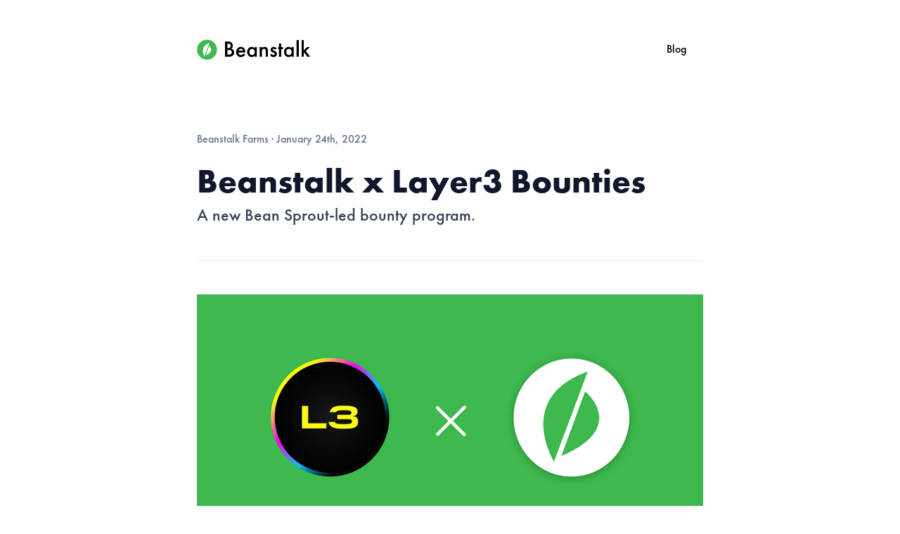

--- FILE ---
content_type: text/html; charset=utf-8
request_url: https://bean.money/blog/beanstalk-x-layer3-bounties
body_size: 3172
content:
<!DOCTYPE html><html><head><meta name="viewport" content="width=device-width"/><meta charSet="utf-8"/><title>Beanstalk x Layer3 Bounties | Beanstalk</title><meta name="robots" content="index,follow"/><meta name="description" content="Announcing a series of Layer3 Bounties as part of its ongoing marketing and community outreach efforts to continue growing Beanstalk’s user base."/><meta name="twitter:card" content="summary_large_image"/><meta name="twitter:site" content="@beanstalkfarms"/><meta name="twitter:creator" content="@beanstalkfarms"/><meta property="og:title" content="Beanstalk x Layer3 Bounties | Beanstalk"/><meta property="og:description" content="Announcing a series of Layer3 Bounties as part of its ongoing marketing and community outreach efforts to continue growing Beanstalk’s user base."/><meta property="og:url" content="https://bean.money/blog/beanstalk-x-layer3-bounties"/><meta property="og:type" content="article"/><meta property="og:image" content="https://bean.money/assets/uploads/layer3.png"/><meta property="og:image:type" content="image/jpeg"/><meta property="og:image:width" content="1200"/><meta property="og:image:height" content="628"/><meta property="og:site_name" content="Beanstalk"/><script>(function(w,d,s,l,i){w[l]=w[l]||[];w[l].push({'gtm.start':
        new Date().getTime(),event:'gtm.js'});var f=d.getElementsByTagName(s)[0],
        j=d.createElement(s),dl=l!='dataLayer'?'&l='+l:'';j.async=true;j.src=
        'https://www.googletagmanager.com/gtm.js?id='+i+dl;f.parentNode.insertBefore(j,f);
        })(window,document,'script','dataLayer','GTM-KGLM87W');</script><meta name="next-head-count" content="18"/><link rel="preload" href="/_next/static/css/a500431e6fee7e86.css" as="style"/><link rel="stylesheet" href="/_next/static/css/a500431e6fee7e86.css" data-n-g=""/><link rel="preload" href="/_next/static/css/af8ebfa3df151a54.css" as="style"/><link rel="stylesheet" href="/_next/static/css/af8ebfa3df151a54.css" data-n-p=""/><noscript data-n-css=""></noscript><script defer="" nomodule="" src="/_next/static/chunks/polyfills-5cd94c89d3acac5f.js"></script><script src="https://platform.twitter.com/widgets.js" defer="" data-nscript="beforeInteractive"></script><script src="/_next/static/chunks/webpack-9b312e20a4e32339.js" defer=""></script><script src="/_next/static/chunks/framework-91d7f78b5b4003c8.js" defer=""></script><script src="/_next/static/chunks/main-7f8acbe569c9ddeb.js" defer=""></script><script src="/_next/static/chunks/pages/_app-f5db14abff66116b.js" defer=""></script><script src="/_next/static/chunks/918-409673f92f5be0d5.js" defer=""></script><script src="/_next/static/chunks/pages/blog/%5Bid%5D-53a7c8dca9560118.js" defer=""></script><script src="/_next/static/KmAtODt0P72h6kkxa-I_D/_buildManifest.js" defer=""></script><script src="/_next/static/KmAtODt0P72h6kkxa-I_D/_ssgManifest.js" defer=""></script><script src="/_next/static/KmAtODt0P72h6kkxa-I_D/_middlewareManifest.js" defer=""></script></head><body><div id="__next" data-reactroot=""><div class="flex flex-row"><div class="Wrapper_TextContainer__DkDpI"><div class="max-w-[720px] w-full space-y-12 lg:pb-12"><div class="flex flex-row items-center"><div class="flex-1"><a href="/"><img src="/logo.svg" class="h-10"/></a></div><a class="inline-block px-4 py-2 text-md mx-2" href="/blog">Blog</a></div><div class="space-y-12"><div class="space-y-6 border-b border-gray-[#E5E7ED] py-12"><p class="text-md text-slate-500">Beanstalk Farms<!-- --> · <!-- -->January 24th, 2022</p><div class="space-y-2"><h1 class="md:text-5xl text-3xl font-bold text-slate-900">Beanstalk x Layer3 Bounties</h1><h2 class="text-2xl text-slate-700 font-light">A new Bean Sprout-led bounty program.</h2></div></div><div class="text-[18px] prose"><p><img src="https://cdn-images-1.medium.com/max/800/0*Bv9_zJeMTfj9R_gm" alt=""></p>
<p>Today, Bean Sprout — a recently launched Beanstalk accelerator program — announced a series of Layer3 Bounties as part of its ongoing marketing and community outreach efforts to continue growing Beanstalk’s user base.</p>
<p>Layer3 partners with web3 communities (DAOs) to curate lists of tasks that increase community engagement and promote virality. Anyone with an Ethereum-compatible wallet who completes and wins these tasks is rewarded with cryptocurrency.</p>
<p>This round of Beanstalk Bounties lasts for four weeks, half of which are live from 1/24 - 2/7 and the other half will be live from 2/7 - 2/21. In total, Bean Sprout is offering a total of 7,900 Beans across the 14 tasks, which 36+ winners can earn.</p>
<p>A selection of the 14 Bounties are listed below, with the full selection <a href="https://alpha.layer3.xyz/daos/beanstalk">available</a> on Layer3:</p>
<p><em>Beanstalk in Layman’s Terms</em></p>
<ul>
<li>Explain Beanstalk and its jargon (sowing, silo, weather, etc.) in common market terminology (equity, debt, bond, options, interest rate, etc.)</li>
<li>How winners are chosen: Top three submissions will be chosen by the Beanstalk community</li>
<li>Amount awarded: 250 Beans per winner</li>
</ul>
<p><em>Put “🌱 💵” in your Twitter name</em></p>
<ul>
<li>Simply add the Beanstalk community’s unofficial emojis (🌱 💵) to your Twitter name</li>
<li>How winners are chosen: Two winners will be chosen at random every week for 4 weeks</li>
<li>Amount awarded: 250 Beans per winner each week</li>
</ul>
<p><em>Beans in Paris</em></p>
<ul>
<li>Take a picture of your BeaNFT around town! Whether it’s at your favorite bean-named establishment, on vacation, or just around your neighborhood. Printed NFT or digital beans are permitted, but the picture must be your own</li>
<li>How winners are chosen: Top five submissions by number of likes/retweets</li>
<li>Amount awarded: 100 Beans per winner</li>
</ul>
<p><em>Bean Transaction Infographic</em></p>
<ul>
<li>Create an ELI5 story of a Bean farmer completing a transaction on the Farm. Explain visually how Sowing, Siloing, Seeds and Stalk, and/or purchasing Beans works</li>
<li>How winners are chosen: Top submission for each category (Field, Silo/LP, Buying Beans), as chosen by the Beanstalk community</li>
<li>Amount awarded: 300 Beans per winner</li>
</ul></div><hr/></div></div><footer class="my-12"><div class="flex flex-row flex-wrap justify-center space-x-8 text-gray-500"><a href="https://docs.bean.money/almanac" target="_blank" rel="noreferrer">Docs</a><a href="/blog" target="_blank" rel="noreferrer">Blog</a><a href="https://twitter.com/beanstalkmoney" target="_blank" rel="noreferrer">Twitter</a><a href="https://immunefi.com/bounty/beanstalk" target="_blank" rel="noreferrer">Bug Bounty</a><a href="https://github.com/beanstalkfarms" target="_blank" rel="noreferrer" class="md:inline-block hidden">GitHub</a><a href="https://docs.bean.money/almanac/disclosures" target="_blank" rel="noreferrer" class="md:inline-block hidden">Disclosures</a><a href="https://basin.exchange" target="_blank" rel="noreferrer" class="md:inline-block hidden">Basin</a><a href="https://evmpipeline.org" target="_blank" rel="noreferrer" class="md:inline-block hidden">Pipeline</a></div></footer></div></div></div><script id="__NEXT_DATA__" type="application/json">{"props":{"pageProps":{"id":"beanstalk-x-layer3-bounties","title":"Beanstalk x Layer3 Bounties","subtitle":"A new Bean Sprout-led bounty program.","author":"Beanstalk Farms","date":"January 24th, 2022","image":"/assets/uploads/layer3.png","description":"Announcing a series of Layer3 Bounties as part of its ongoing marketing and community outreach efforts to continue growing Beanstalk’s user base.","layout":"default","subscribe":true,"content":"\u003cp\u003e\u003cimg src=\"https://cdn-images-1.medium.com/max/800/0*Bv9_zJeMTfj9R_gm\" alt=\"\"\u003e\u003c/p\u003e\n\u003cp\u003eToday, Bean Sprout — a recently launched Beanstalk accelerator program — announced a series of Layer3 Bounties as part of its ongoing marketing and community outreach efforts to continue growing Beanstalk’s user base.\u003c/p\u003e\n\u003cp\u003eLayer3 partners with web3 communities (DAOs) to curate lists of tasks that increase community engagement and promote virality. Anyone with an Ethereum-compatible wallet who completes and wins these tasks is rewarded with cryptocurrency.\u003c/p\u003e\n\u003cp\u003eThis round of Beanstalk Bounties lasts for four weeks, half of which are live from 1/24 - 2/7 and the other half will be live from 2/7 - 2/21. In total, Bean Sprout is offering a total of 7,900 Beans across the 14 tasks, which 36+ winners can earn.\u003c/p\u003e\n\u003cp\u003eA selection of the 14 Bounties are listed below, with the full selection \u003ca href=\"https://alpha.layer3.xyz/daos/beanstalk\"\u003eavailable\u003c/a\u003e on Layer3:\u003c/p\u003e\n\u003cp\u003e\u003cem\u003eBeanstalk in Layman’s Terms\u003c/em\u003e\u003c/p\u003e\n\u003cul\u003e\n\u003cli\u003eExplain Beanstalk and its jargon (sowing, silo, weather, etc.) in common market terminology (equity, debt, bond, options, interest rate, etc.)\u003c/li\u003e\n\u003cli\u003eHow winners are chosen: Top three submissions will be chosen by the Beanstalk community\u003c/li\u003e\n\u003cli\u003eAmount awarded: 250 Beans per winner\u003c/li\u003e\n\u003c/ul\u003e\n\u003cp\u003e\u003cem\u003ePut “🌱 💵” in your Twitter name\u003c/em\u003e\u003c/p\u003e\n\u003cul\u003e\n\u003cli\u003eSimply add the Beanstalk community’s unofficial emojis (🌱 💵) to your Twitter name\u003c/li\u003e\n\u003cli\u003eHow winners are chosen: Two winners will be chosen at random every week for 4 weeks\u003c/li\u003e\n\u003cli\u003eAmount awarded: 250 Beans per winner each week\u003c/li\u003e\n\u003c/ul\u003e\n\u003cp\u003e\u003cem\u003eBeans in Paris\u003c/em\u003e\u003c/p\u003e\n\u003cul\u003e\n\u003cli\u003eTake a picture of your BeaNFT around town! Whether it’s at your favorite bean-named establishment, on vacation, or just around your neighborhood. Printed NFT or digital beans are permitted, but the picture must be your own\u003c/li\u003e\n\u003cli\u003eHow winners are chosen: Top five submissions by number of likes/retweets\u003c/li\u003e\n\u003cli\u003eAmount awarded: 100 Beans per winner\u003c/li\u003e\n\u003c/ul\u003e\n\u003cp\u003e\u003cem\u003eBean Transaction Infographic\u003c/em\u003e\u003c/p\u003e\n\u003cul\u003e\n\u003cli\u003eCreate an ELI5 story of a Bean farmer completing a transaction on the Farm. Explain visually how Sowing, Siloing, Seeds and Stalk, and/or purchasing Beans works\u003c/li\u003e\n\u003cli\u003eHow winners are chosen: Top submission for each category (Field, Silo/LP, Buying Beans), as chosen by the Beanstalk community\u003c/li\u003e\n\u003cli\u003eAmount awarded: 300 Beans per winner\u003c/li\u003e\n\u003c/ul\u003e"},"__N_SSG":true},"page":"/blog/[id]","query":{"id":"beanstalk-x-layer3-bounties"},"buildId":"KmAtODt0P72h6kkxa-I_D","runtimeConfig":{},"isFallback":false,"gsp":true,"scriptLoader":[]}</script><noscript><iframe src="https://www.googletagmanager.com/ns.html?id=GTM-KGLM87W" height="0" width="0" style="display:none;visibility:hidden"></iframe></noscript><script defer src="https://static.cloudflareinsights.com/beacon.min.js/vcd15cbe7772f49c399c6a5babf22c1241717689176015" integrity="sha512-ZpsOmlRQV6y907TI0dKBHq9Md29nnaEIPlkf84rnaERnq6zvWvPUqr2ft8M1aS28oN72PdrCzSjY4U6VaAw1EQ==" data-cf-beacon='{"version":"2024.11.0","token":"adedbbb09b1b4ef09d418e44a0eaa9b8","r":1,"server_timing":{"name":{"cfCacheStatus":true,"cfEdge":true,"cfExtPri":true,"cfL4":true,"cfOrigin":true,"cfSpeedBrain":true},"location_startswith":null}}' crossorigin="anonymous"></script>
</body></html>

--- FILE ---
content_type: text/css; charset=utf-8
request_url: https://bean.money/_next/static/css/af8ebfa3df151a54.css
body_size: -203
content:
.Wrapper_TextContainer__DkDpI{display:flex;min-height:100vh;width:100%;flex-direction:column;align-items:center;padding:25px}@media (min-width:640px){.Wrapper_TextContainer__DkDpI{padding-top:50px;padding-bottom:50px}}@media (min-width:1024px){.Wrapper_TextContainer__DkDpI{padding-left:50px;padding-right:50px}}@media (min-width:1280px){.Wrapper_TextContainer__DkDpI{padding-left:150px;padding-right:150px}}.Wrapper_FarmImage__lVG13{display:none;height:100vh}@media (min-width:1024px){.Wrapper_FarmImage__lVG13{display:block}}.Wrapper_FarmImage__lVG13{position:-webkit-sticky;position:sticky;top:0;right:0;width:900px;background-image:url(/background-spring.png);background-repeat:no-repeat;background-size:auto 120%;background-position-y:bottom;background-position-x:right}

--- FILE ---
content_type: text/css; charset=utf-8
request_url: https://bean.money/_next/static/css/af8ebfa3df151a54.css
body_size: -192
content:
.Wrapper_TextContainer__DkDpI{display:flex;min-height:100vh;width:100%;flex-direction:column;align-items:center;padding:25px}@media (min-width:640px){.Wrapper_TextContainer__DkDpI{padding-top:50px;padding-bottom:50px}}@media (min-width:1024px){.Wrapper_TextContainer__DkDpI{padding-left:50px;padding-right:50px}}@media (min-width:1280px){.Wrapper_TextContainer__DkDpI{padding-left:150px;padding-right:150px}}.Wrapper_FarmImage__lVG13{display:none;height:100vh}@media (min-width:1024px){.Wrapper_FarmImage__lVG13{display:block}}.Wrapper_FarmImage__lVG13{position:-webkit-sticky;position:sticky;top:0;right:0;width:900px;background-image:url(/background-spring.png);background-repeat:no-repeat;background-size:auto 120%;background-position-y:bottom;background-position-x:right}

--- FILE ---
content_type: application/javascript
request_url: https://bean.money/_next/static/KmAtODt0P72h6kkxa-I_D/_ssgManifest.js
body_size: -410
content:
self.__SSG_MANIFEST=new Set(["\u002Flearn","\u002F","\u002Fblog","\u002Fblog\u002F[id]"]);self.__SSG_MANIFEST_CB&&self.__SSG_MANIFEST_CB()

--- FILE ---
content_type: application/javascript
request_url: https://bean.money/_next/static/chunks/pages/blog-4754d0ac09d54995.js
body_size: 1719
content:
(self.webpackChunk_N_E=self.webpackChunk_N_E||[]).push([[195],{5423:function(e,r,t){(window.__NEXT_P=window.__NEXT_P||[]).push(["/blog",function(){return t(9360)}])},2518:function(e,r,t){"use strict";t.d(r,{Z:function(){return c}});var n=t(5893),a=t(1664),s=t(7485),l=t.n(s),i=function(){return(0,n.jsx)("footer",{className:"my-12",children:(0,n.jsxs)("div",{className:"flex flex-row flex-wrap justify-center space-x-8 text-gray-500",children:[(0,n.jsx)("a",{href:"https://docs.bean.money/almanac",target:"_blank",rel:"noreferrer",children:"Docs"}),(0,n.jsx)("a",{href:"/blog",target:"_blank",rel:"noreferrer",children:"Blog"}),(0,n.jsx)("a",{href:"https://twitter.com/beanstalkmoney",target:"_blank",rel:"noreferrer",children:"Twitter"}),(0,n.jsx)("a",{href:"https://immunefi.com/bounty/beanstalk",target:"_blank",rel:"noreferrer",children:"Bug Bounty"}),(0,n.jsx)("a",{href:"https://github.com/beanstalkfarms",target:"_blank",rel:"noreferrer",className:"md:inline-block hidden",children:"GitHub"}),(0,n.jsx)("a",{href:"https://docs.bean.money/almanac/disclosures",target:"_blank",rel:"noreferrer",className:"md:inline-block hidden",children:"Disclosures"}),(0,n.jsx)("a",{href:"https://basin.exchange",target:"_blank",rel:"noreferrer",className:"md:inline-block hidden",children:"Basin"}),(0,n.jsx)("a",{href:"https://evmpipeline.org",target:"_blank",rel:"noreferrer",className:"md:inline-block hidden",children:"Pipeline"})]})})},c=function(e){var r=e.children,t=e.variant;return"farm"===(void 0===t?"default":t)?(0,n.jsxs)("div",{className:"flex flex-row",children:[(0,n.jsx)("div",{className:l().TextContainer,children:(0,n.jsxs)("div",{className:"max-w-[720px] space-y-24 lg:pb-12",children:[(0,n.jsx)("div",{children:(0,n.jsx)(a.default,{href:"/",children:(0,n.jsx)("a",{children:(0,n.jsx)("img",{src:"/logo.svg",className:"md:h-12 h-10"})})})}),r,(0,n.jsx)(i,{})]})}),(0,n.jsx)("div",{className:l().FarmImage})]}):(0,n.jsx)("div",{className:"flex flex-row",children:(0,n.jsxs)("div",{className:l().TextContainer,children:[(0,n.jsxs)("div",{className:"max-w-[720px] w-full space-y-12 lg:pb-12",children:[(0,n.jsxs)("div",{className:"flex flex-row items-center",children:[(0,n.jsx)("div",{className:"flex-1",children:(0,n.jsx)(a.default,{href:"/",children:(0,n.jsx)("a",{children:(0,n.jsx)("img",{src:"/logo.svg",className:"h-10"})})})}),(0,n.jsx)(a.default,{href:"/blog",children:(0,n.jsx)("a",{className:"inline-block px-4 py-2 text-md mx-2",children:"Blog"})})]}),r]}),(0,n.jsx)(i,{})]})})}},9953:function(e,r,t){"use strict";t.d(r,{_O:function(){return n},B4:function(){return a},Y_:function(){return s}});var n=t(3454).env.NEXT_PUBLIC_SITE_URL||"https://bean.money",a={BASIC_TAGLINE:"A permissionless fiat stablecoin protocol",BASIC_DESCRIPTION:"Beanstalk is a permissionless fiat stablecoin protocol built on Ethereum that uses credit instead of collateral to issue its native stablecoin."},s={BASIC_META:n+"/assets/meta/basic.png",META_SPRING:n+"/assets/meta/meta-spring.png"}},9360:function(e,r,t){"use strict";t.r(r),t.d(r,{__N_SSG:function(){return h},default:function(){return b}});var n=t(5893),a=t(2962),s=t(7294),l=t(2518),i=t(1664);function c(e,r,t){return r in e?Object.defineProperty(e,r,{value:t,enumerable:!0,configurable:!0,writable:!0}):e[r]=t,e}function o(e){for(var r=1;r<arguments.length;r++){var t=null!=arguments[r]?arguments[r]:{},n=Object.keys(t);"function"===typeof Object.getOwnPropertySymbols&&(n=n.concat(Object.getOwnPropertySymbols(t).filter((function(e){return Object.getOwnPropertyDescriptor(t,e).enumerable})))),n.forEach((function(r){c(e,r,t[r])}))}return e}function d(e,r){if(null==e)return{};var t,n,a=function(e,r){if(null==e)return{};var t,n,a={},s=Object.keys(e);for(n=0;n<s.length;n++)t=s[n],r.indexOf(t)>=0||(a[t]=e[t]);return a}(e,r);if(Object.getOwnPropertySymbols){var s=Object.getOwnPropertySymbols(e);for(n=0;n<s.length;n++)t=s[n],r.indexOf(t)>=0||Object.prototype.propertyIsEnumerable.call(e,t)&&(a[t]=e[t])}return a}var u=function(e){var r=e.title,t=e.subtitle,a=e.href,s=e.date,l=(e.image,e.tag),c=d(e,["title","subtitle","href","date","image","tag"]);return(0,n.jsx)(i.default,{href:a,children:(0,n.jsxs)("a",o({},c,{className:"w-full sm:px-6 px-4 py-4 rounded-[10px]\n      hover:border-[#C1DEF2] border border-[#C1DEF2]\n      hover:scale-[1.01] transition-all cursor-pointer\n      sm:space-y-1\n      bg-white\n    ",children:[(0,n.jsxs)("div",{className:"sm:flex sm:flex-row block items-center justify-between sm:space-x-3 sm:space-y-0 space-y-2",children:[(0,n.jsx)("div",{className:"text-xl",children:r}),l&&(0,n.jsx)("div",{className:"",children:(0,n.jsx)("div",{className:"text-gray-400 text-sm",children:l})})]}),(0,n.jsx)("div",{className:"font-400 text-gray-600 text-[17px]",children:t}),s&&(0,n.jsx)("div",{className:"pt-2",children:(0,n.jsx)("div",{className:"text-gray-400 text-sm",children:s})})]}))})},f=t(9953),m="Blog | Beanstalk",x="Posts from Beanstalk Farms and members of the community.",h=!0,b=function(e){var r=e.allPostsData,t=(0,s.useState)(null),i=t[0],c=t[1],o=r.map((function(e){return e.tag})),d=Array.from(new Set(o)).sort();return(0,n.jsxs)(n.Fragment,{children:[(0,n.jsx)(a.PB,{title:m,description:x,openGraph:{url:"".concat(f._O,"/blog"),title:m,description:x,type:"article",images:[{url:f.Y_.BASIC_META,width:1200,height:628,type:"image/jpeg"}],site_name:"Beanstalk"},twitter:{handle:"@beanstalkfarms",cardType:"summary_large_image",site:"@beanstalkfarms"}}),(0,n.jsx)(l.Z,{variant:"default",children:(0,n.jsxs)("div",{className:"space-y-6",children:[(0,n.jsxs)("div",{className:"sm:flex sm:flex-row block items-center justify-between sm:space-x-3 sm:space-y-0 space-y-2",children:[(0,n.jsx)("h1",{className:"text-4xl font-normal leading-[3.5rem]",children:"Blog"}),(0,n.jsxs)("select",{onChange:function(e){return function(e){c("All"===e.target.value?null:e.target.value)}(e)},id:"category",className:"bg-gray-35 border border-gray-300 text-gray-900 text-sm rounded-lg focus:ring-blue-500 focus:border-blue-500 block w-70 p-2.5 hover:border-[#C1DEF2] border border-[#C1DEF2]",children:[(0,n.jsx)("option",{selected:!0,children:"All"}),d.map((function(e,r){return(0,n.jsx)("option",{children:e},r)}))]})]}),(0,n.jsx)("div",{className:"flex flex-col space-y-4",children:i?r.filter((function(e){return e.tag===i})).map((function(e){var r=e.id,t=e.title,a=e.subtitle,s=e.date,l=e.tag;return(0,n.jsx)(u,{href:"/blog/".concat(r,"/"),title:t,date:s,tag:l,subtitle:a},r)})):r.map((function(e){var r=e.id,t=e.title,a=e.subtitle,s=e.date,l=e.tag;return(0,n.jsx)(u,{href:"/blog/".concat(r,"/"),title:t,date:s,tag:l,subtitle:a},r)}))})]})})]})}},7485:function(e){e.exports={TextContainer:"Wrapper_TextContainer__DkDpI",FarmImage:"Wrapper_FarmImage__lVG13"}}},function(e){e.O(0,[918,774,888,179],(function(){return r=5423,e(e.s=r);var r}));var r=e.O();_N_E=r}]);

--- FILE ---
content_type: application/javascript
request_url: https://bean.money/_next/static/KmAtODt0P72h6kkxa-I_D/_buildManifest.js
body_size: -141
content:
self.__BUILD_MANIFEST=function(s,e){return{__rewrites:{beforeFiles:[],afterFiles:[],fallback:[]},"/":[s,e,"static/chunks/pages/index-38ab300c1d8b7a59.js"],"/_error":[s,e,"static/chunks/pages/_error-98fb76f73ec64460.js"],"/blog":[s,e,"static/chunks/pages/blog-4754d0ac09d54995.js"],"/blog/[id]":[s,e,"static/chunks/pages/blog/[id]-53a7c8dca9560118.js"],"/learn":[s,e,"static/chunks/pages/learn-3a449b642937dc87.js"],sortedPages:["/","/_app","/_error","/blog","/blog/[id]","/learn"]}}("static/chunks/918-409673f92f5be0d5.js","static/css/af8ebfa3df151a54.css"),self.__BUILD_MANIFEST_CB&&self.__BUILD_MANIFEST_CB();

--- FILE ---
content_type: application/javascript
request_url: https://bean.money/_next/static/chunks/pages/blog/%5Bid%5D-53a7c8dca9560118.js
body_size: 1200
content:
(self.webpackChunk_N_E=self.webpackChunk_N_E||[]).push([[610],{7921:function(e,s,a){(window.__NEXT_P=window.__NEXT_P||[]).push(["/blog/[id]",function(){return a(8694)}])},2518:function(e,s,a){"use strict";a.d(s,{Z:function(){return c}});var t=a(5893),r=a(1664),n=a(7485),l=a.n(n),i=function(){return(0,t.jsx)("footer",{className:"my-12",children:(0,t.jsxs)("div",{className:"flex flex-row flex-wrap justify-center space-x-8 text-gray-500",children:[(0,t.jsx)("a",{href:"https://docs.bean.money/almanac",target:"_blank",rel:"noreferrer",children:"Docs"}),(0,t.jsx)("a",{href:"/blog",target:"_blank",rel:"noreferrer",children:"Blog"}),(0,t.jsx)("a",{href:"https://twitter.com/beanstalkmoney",target:"_blank",rel:"noreferrer",children:"Twitter"}),(0,t.jsx)("a",{href:"https://immunefi.com/bounty/beanstalk",target:"_blank",rel:"noreferrer",children:"Bug Bounty"}),(0,t.jsx)("a",{href:"https://github.com/beanstalkfarms",target:"_blank",rel:"noreferrer",className:"md:inline-block hidden",children:"GitHub"}),(0,t.jsx)("a",{href:"https://docs.bean.money/almanac/disclosures",target:"_blank",rel:"noreferrer",className:"md:inline-block hidden",children:"Disclosures"}),(0,t.jsx)("a",{href:"https://basin.exchange",target:"_blank",rel:"noreferrer",className:"md:inline-block hidden",children:"Basin"}),(0,t.jsx)("a",{href:"https://evmpipeline.org",target:"_blank",rel:"noreferrer",className:"md:inline-block hidden",children:"Pipeline"})]})})},c=function(e){var s=e.children,a=e.variant;return"farm"===(void 0===a?"default":a)?(0,t.jsxs)("div",{className:"flex flex-row",children:[(0,t.jsx)("div",{className:l().TextContainer,children:(0,t.jsxs)("div",{className:"max-w-[720px] space-y-24 lg:pb-12",children:[(0,t.jsx)("div",{children:(0,t.jsx)(r.default,{href:"/",children:(0,t.jsx)("a",{children:(0,t.jsx)("img",{src:"/logo.svg",className:"md:h-12 h-10"})})})}),s,(0,t.jsx)(i,{})]})}),(0,t.jsx)("div",{className:l().FarmImage})]}):(0,t.jsx)("div",{className:"flex flex-row",children:(0,t.jsxs)("div",{className:l().TextContainer,children:[(0,t.jsxs)("div",{className:"max-w-[720px] w-full space-y-12 lg:pb-12",children:[(0,t.jsxs)("div",{className:"flex flex-row items-center",children:[(0,t.jsx)("div",{className:"flex-1",children:(0,t.jsx)(r.default,{href:"/",children:(0,t.jsx)("a",{children:(0,t.jsx)("img",{src:"/logo.svg",className:"h-10"})})})}),(0,t.jsx)(r.default,{href:"/blog",children:(0,t.jsx)("a",{className:"inline-block px-4 py-2 text-md mx-2",children:"Blog"})})]}),s]}),(0,t.jsx)(i,{})]})})}},9953:function(e,s,a){"use strict";a.d(s,{_O:function(){return t},B4:function(){return r},Y_:function(){return n}});var t=a(3454).env.NEXT_PUBLIC_SITE_URL||"https://bean.money",r={BASIC_TAGLINE:"A permissionless fiat stablecoin protocol",BASIC_DESCRIPTION:"Beanstalk is a permissionless fiat stablecoin protocol built on Ethereum that uses credit instead of collateral to issue its native stablecoin."},n={BASIC_META:t+"/assets/meta/basic.png",META_SPRING:t+"/assets/meta/meta-spring.png"}},8694:function(e,s,a){"use strict";a.r(s),a.d(s,{__N_SSG:function(){return c}});var t=a(5893),r=a(2962),n=a(4298),l=a(2518),i=a(9953),c=!0;s.default=function(e){var s=e.id,a=e.title,c=e.subtitle,o=e.author,d=e.date,h=e.content,m=e.image,x=e.layout,f=e.description,u=e.subscribe;return(0,t.jsxs)(t.Fragment,{children:[(0,t.jsx)(n.default,{src:"https://platform.twitter.com/widgets.js",strategy:"beforeInteractive"}),(0,t.jsx)(r.PB,{title:"".concat(a," | Beanstalk"),description:f||void 0,openGraph:{url:"".concat(i._O,"/blog/").concat(s),title:"".concat(a," | Beanstalk"),description:f||void 0,type:"article",images:[{url:null!=m?i._O+m:i._O+"/assets/uploads/barn-and-beans.png",width:1200,height:628,type:"image/jpeg"}],site_name:"Beanstalk"},twitter:{handle:"@beanstalkfarms",cardType:"summary_large_image",site:"@beanstalkfarms"}}),(0,t.jsx)(l.Z,{variant:x||"default",children:(0,t.jsxs)("div",{className:"space-y-12",children:[(0,t.jsxs)("div",{className:"space-y-6 border-b border-gray-[#E5E7ED] py-12",children:[(0,t.jsxs)("p",{className:"text-md text-slate-500",children:[o," \xb7 ",d]}),(0,t.jsxs)("div",{className:"space-y-2",children:[(0,t.jsx)("h1",{className:"md:text-5xl text-3xl font-bold text-slate-900",children:a}),c?(0,t.jsx)("h2",{className:"text-2xl text-slate-700 font-light",children:c}):null]})]}),(0,t.jsx)("div",{className:"text-[18px] prose",dangerouslySetInnerHTML:{__html:h}}),!1===u?null:(0,t.jsx)(t.Fragment,{children:(0,t.jsx)("hr",{})})]})})]})}},7485:function(e){e.exports={TextContainer:"Wrapper_TextContainer__DkDpI",FarmImage:"Wrapper_FarmImage__lVG13"}}},function(e){e.O(0,[918,774,888,179],(function(){return s=7921,e(e.s=s);var s}));var s=e.O();_N_E=s}]);

--- FILE ---
content_type: application/javascript
request_url: https://bean.money/_next/static/chunks/pages/index-38ab300c1d8b7a59.js
body_size: 2280
content:
(self.webpackChunk_N_E=self.webpackChunk_N_E||[]).push([[405],{5301:function(e,s,r){(window.__NEXT_P=window.__NEXT_P||[]).push(["/",function(){return r(5075)}])},4453:function(e,s,r){"use strict";var n=r(5893);function t(e,s,r){return s in e?Object.defineProperty(e,s,{value:r,enumerable:!0,configurable:!0,writable:!0}):e[s]=r,e}function a(e,s){if(null==e)return{};var r,n,t=function(e,s){if(null==e)return{};var r,n,t={},a=Object.keys(e);for(n=0;n<a.length;n++)r=a[n],s.indexOf(r)>=0||(t[r]=e[r]);return t}(e,s);if(Object.getOwnPropertySymbols){var a=Object.getOwnPropertySymbols(e);for(n=0;n<a.length;n++)r=a[n],s.indexOf(r)>=0||Object.prototype.propertyIsEnumerable.call(e,r)&&(t[r]=e[r])}return t}s.Z=function(e){var s=e.children,r=e.primary,l=void 0!==r&&r,i=e.icon,c=void 0===i?void 0:i,o=e.desc,d=void 0===o?void 0:o,h=a(e,["children","primary","icon","desc"]);return(0,n.jsxs)("a",function(e){for(var s=1;s<arguments.length;s++){var r=null!=arguments[s]?arguments[s]:{},n=Object.keys(r);"function"===typeof Object.getOwnPropertySymbols&&(n=n.concat(Object.getOwnPropertySymbols(r).filter((function(e){return Object.getOwnPropertyDescriptor(r,e).enumerable})))),n.forEach((function(s){t(e,s,r[s])}))}return e}({},h,{className:"".concat(h.className,"\n    w-full sm:px-6 px-4 py-4 rounded-[10px]\n    hover:scale-[1.01] transition-all cursor-pointer\n    text-xl\n    ").concat(c?"sm:flex sm:flex-row items-center text-left sm:space-x-4 block":"block text-center","\n    ").concat(l?"bg-[#3EB94E] text-white":"bg-white hover:border-[#C1DEF2] border border-[#C1DEF2]","\n  "),children:["string"===typeof c&&(0,n.jsx)("img",{src:c,className:"sm:h-10 sm:w-10 w-8 h-8 p-1",style:h.iconStyle}),(0,n.jsx)("span",{className:"",children:s}),d&&(0,n.jsx)("div",{className:"flex-1 sm:text-right text-[17px] text-gray-600",children:d})]}))}},2518:function(e,s,r){"use strict";r.d(s,{Z:function(){return c}});var n=r(5893),t=r(1664),a=r(7485),l=r.n(a),i=function(){return(0,n.jsx)("footer",{className:"my-12",children:(0,n.jsxs)("div",{className:"flex flex-row flex-wrap justify-center space-x-8 text-gray-500",children:[(0,n.jsx)("a",{href:"https://docs.bean.money/almanac",target:"_blank",rel:"noreferrer",children:"Docs"}),(0,n.jsx)("a",{href:"/blog",target:"_blank",rel:"noreferrer",children:"Blog"}),(0,n.jsx)("a",{href:"https://twitter.com/beanstalkmoney",target:"_blank",rel:"noreferrer",children:"Twitter"}),(0,n.jsx)("a",{href:"https://immunefi.com/bounty/beanstalk",target:"_blank",rel:"noreferrer",children:"Bug Bounty"}),(0,n.jsx)("a",{href:"https://github.com/beanstalkfarms",target:"_blank",rel:"noreferrer",className:"md:inline-block hidden",children:"GitHub"}),(0,n.jsx)("a",{href:"https://docs.bean.money/almanac/disclosures",target:"_blank",rel:"noreferrer",className:"md:inline-block hidden",children:"Disclosures"}),(0,n.jsx)("a",{href:"https://basin.exchange",target:"_blank",rel:"noreferrer",className:"md:inline-block hidden",children:"Basin"}),(0,n.jsx)("a",{href:"https://evmpipeline.org",target:"_blank",rel:"noreferrer",className:"md:inline-block hidden",children:"Pipeline"})]})})},c=function(e){var s=e.children,r=e.variant;return"farm"===(void 0===r?"default":r)?(0,n.jsxs)("div",{className:"flex flex-row",children:[(0,n.jsx)("div",{className:l().TextContainer,children:(0,n.jsxs)("div",{className:"max-w-[720px] space-y-24 lg:pb-12",children:[(0,n.jsx)("div",{children:(0,n.jsx)(t.default,{href:"/",children:(0,n.jsx)("a",{children:(0,n.jsx)("img",{src:"/logo.svg",className:"md:h-12 h-10"})})})}),s,(0,n.jsx)(i,{})]})}),(0,n.jsx)("div",{className:l().FarmImage})]}):(0,n.jsx)("div",{className:"flex flex-row",children:(0,n.jsxs)("div",{className:l().TextContainer,children:[(0,n.jsxs)("div",{className:"max-w-[720px] w-full space-y-12 lg:pb-12",children:[(0,n.jsxs)("div",{className:"flex flex-row items-center",children:[(0,n.jsx)("div",{className:"flex-1",children:(0,n.jsx)(t.default,{href:"/",children:(0,n.jsx)("a",{children:(0,n.jsx)("img",{src:"/logo.svg",className:"h-10"})})})}),(0,n.jsx)(t.default,{href:"/blog",children:(0,n.jsx)("a",{className:"inline-block px-4 py-2 text-md mx-2",children:"Blog"})})]}),s]}),(0,n.jsx)(i,{})]})})}},9953:function(e,s,r){"use strict";r.d(s,{_O:function(){return n},B4:function(){return t},Y_:function(){return a}});var n=r(3454).env.NEXT_PUBLIC_SITE_URL||"https://bean.money",t={BASIC_TAGLINE:"A permissionless fiat stablecoin protocol",BASIC_DESCRIPTION:"Beanstalk is a permissionless fiat stablecoin protocol built on Ethereum that uses credit instead of collateral to issue its native stablecoin."},a={BASIC_META:n+"/assets/meta/basic.png",META_SPRING:n+"/assets/meta/meta-spring.png"}},5075:function(e,s,r){"use strict";r.r(s),r.d(s,{__N_SSG:function(){return d}});var n=r(5893),t=r(2962),a=r(4453),l=r(2518),i=r(9953),c="Beanstalk | ".concat(i.B4.BASIC_TAGLINE),o=i.B4.BASIC_DESCRIPTION,d=!0;s.default=function(e){e.allPostsData;var s=e.activeProposals;return(0,n.jsxs)(n.Fragment,{children:[(0,n.jsx)(t.PB,{title:c,description:o,openGraph:{url:"".concat(i._O),title:c,description:o,type:"article",images:[{url:i.Y_.META_SPRING,width:1200,height:628,type:"image/jpeg"}],site_name:"Beanstalk"},twitter:{handle:"@beanstalkfarms",cardType:"summary_large_image",site:"@beanstalkfarms"}}),(0,n.jsxs)(l.Z,{variant:"farm",children:[(0,n.jsxs)("div",{className:"space-y-6",children:[s&&s.proposals.length>0?(0,n.jsx)("div",{className:"pb-6",children:(0,n.jsx)("div",{className:"space-y-1 pb-1 border-b-2 border-blue-100",children:s.proposals.map((function(e){return e.end<(new Date).getTime()&&(0,n.jsx)("div",{children:(0,n.jsxs)("a",{href:"https://app.bean.money/#/governance/".concat(e.id),target:"_blank",rel:"noreferrer",className:"flex flex-row items-center px-2 py-4 space-x-4",children:[(0,n.jsx)("img",{src:"/assets/icon/snapshot.svg",className:"h-5"}),(0,n.jsxs)("span",{className:"flex-1",children:[(0,n.jsx)("span",{className:"font-bold",children:e.title})," is live for voting"]}),(0,n.jsx)("span",{className:"justify-self-end",children:"\u2192"})]})},e.id)}))})}):null,(0,n.jsx)("h1",{className:"md:text-5xl text-3xl md:leading-[3.5rem]",children:"A permissionless fiat stablecoin protocol."}),(0,n.jsx)("div",{className:"space-y-2",children:(0,n.jsx)("div",{children:(0,n.jsx)("a",{href:"https://app.bean.money",target:"_blank",rel:"noreferrer",children:(0,n.jsx)(a.Z,{primary:!0,desc:(0,n.jsx)("span",{className:"text-white text-2xl system md:block hidden",children:"\u2192"}),icon:"/assets/icon/beanstalk-white.svg",children:"Launch App"})})})})]}),(0,n.jsxs)("div",{className:"space-y-4",children:[(0,n.jsxs)("div",{className:"flex justify-between items-center",children:[(0,n.jsx)("h2",{className:"text-3xl font-normal",children:"Learn"}),(0,n.jsx)("a",{href:"https://community.bean.money/recordings",children:(0,n.jsx)("p",{className:"text font-normal mr-4 text-blue-600",children:"More \u2192"})})]}),(0,n.jsxs)("div",{className:"space-y-4",children:[(0,n.jsx)(a.Z,{target:"_blank",rel:"noreferrer",href:"https://bean.money/beanstalk.pdf",icon:"/assets/icon/beanstalk.svg",desc:"v2.7.2 (v3.0.0 in progress)",children:"Whitepaper"}),(0,n.jsx)(a.Z,{target:"_blank",rel:"noreferrer",href:"https://docs.bean.money/almanac",icon:"/assets/icon/gitbook.png",desc:"Learn about Beanstalk",children:"Docs"}),(0,n.jsx)("iframe",{width:"100%",height:"315",src:"https://www.youtube.com/embed/eH1j8hu1BbQ",title:"YouTube video player",frameBorder:"0",allow:"accelerometer; autoplay; clipboard-write; encrypted-media; gyroscope; picture-in-picture",allowFullScreen:!0})]})]}),(0,n.jsxs)("div",{className:"space-y-4",children:[(0,n.jsxs)("div",{className:"flex justify-between items-center",children:[(0,n.jsx)("h2",{className:"text-3xl font-normal",children:"Links"}),(0,n.jsx)("a",{href:"https://docs.bean.money/almanac/community/links",children:(0,n.jsx)("p",{className:"text font-normal mr-4 text-blue-600",children:"More \u2192"})})]}),(0,n.jsxs)("div",{className:"space-y-4",children:[(0,n.jsx)(a.Z,{target:"_blank",rel:"noreferrer",href:"https://snapshot.org/#/beanstalkdao.eth",icon:"/assets/icon/snapshot.svg",desc:"Vote on governance proposals",children:"Snapshot"}),(0,n.jsx)(a.Z,{target:"_blank",rel:"noreferrer",href:"https://basin.exchange",icon:"/assets/icon/basin.svg",desc:"Trade on the new composable EVM-native DEX protocol",children:"Basin"}),(0,n.jsx)(a.Z,{target:"_blank",rel:"noreferrer",href:"https://immunefi.com/bounty/beanstalk",icon:"/assets/icon/immunefi.png",desc:"Submit bug reports",children:"Bug Bounty"}),(0,n.jsx)(a.Z,{target:"_blank",rel:"noreferrer",href:"https://github.com/BeanstalkFarms/Beanstalk",icon:"/assets/icon/github.png",desc:"View the open source contracts",children:"GitHub"})]})]})]})]})}},7485:function(e){e.exports={TextContainer:"Wrapper_TextContainer__DkDpI",FarmImage:"Wrapper_FarmImage__lVG13"}}},function(e){e.O(0,[918,774,888,179],(function(){return s=5301,e(e.s=s);var s}));var s=e.O();_N_E=s}]);

--- FILE ---
content_type: application/javascript
request_url: https://bean.money/_next/static/chunks/918-409673f92f5be0d5.js
body_size: 4325
content:
(self.webpackChunk_N_E=self.webpackChunk_N_E||[]).push([[918],{2962:function(e,t,r){"use strict";r.d(t,{PB:function(){return p}});var n=r(9008),o=r(7294);const a={templateTitle:"",noindex:!1,nofollow:!1,defaultOpenGraphImageWidth:0,defaultOpenGraphImageHeight:0,defaultOpenGraphVideoWidth:0,defaultOpenGraphVideoHeight:0},i=(e,t=[],{defaultWidth:r,defaultHeight:n}={})=>t.reduce(((t,a,i)=>(t.push(o.createElement("meta",{key:`og:${e}:0${i}`,property:`og:${e}`,content:a.url})),a.alt&&t.push(o.createElement("meta",{key:`og:${e}:alt0${i}`,property:`og:${e}:alt`,content:a.alt})),a.secureUrl&&t.push(o.createElement("meta",{key:`og:${e}:secure_url0${i}`,property:`og:${e}:secure_url`,content:a.secureUrl.toString()})),a.type&&t.push(o.createElement("meta",{key:`og:${e}:type0${i}`,property:`og:${e}:type`,content:a.type.toString()})),a.width?t.push(o.createElement("meta",{key:`og:${e}:width0${i}`,property:`og:${e}:width`,content:a.width.toString()})):r&&t.push(o.createElement("meta",{key:`og:${e}:width0${i}`,property:`og:${e}:width`,content:r.toString()})),a.height?t.push(o.createElement("meta",{key:`og:${e}:height${i}`,property:`og:${e}:height`,content:a.height.toString()})):n&&t.push(o.createElement("meta",{key:`og:${e}:height${i}`,property:`og:${e}:height`,content:n.toString()})),t)),[]),l=e=>{const t=[];e.titleTemplate&&(a.templateTitle=e.titleTemplate);let r="";e.title?(r=e.title,a.templateTitle&&(r=a.templateTitle.replace(/%s/g,(()=>r)))):e.defaultTitle&&(r=e.defaultTitle),r&&t.push(o.createElement("title",{key:"title"},r));const n=e.noindex||a.noindex||e.dangerouslySetAllPagesToNoIndex,l=e.nofollow||a.nofollow||e.dangerouslySetAllPagesToNoFollow;let p="";if(e.robotsProps){const{nosnippet:t,maxSnippet:r,maxImagePreview:n,maxVideoPreview:o,noarchive:a,noimageindex:i,notranslate:l,unavailableAfter:c}=e.robotsProps;p=`${t?",nosnippet":""}${r?`,max-snippet:${r}`:""}${n?`,max-image-preview:${n}`:""}${a?",noarchive":""}${c?`,unavailable_after:${c}`:""}${i?",noimageindex":""}${o?`,max-video-preview:${o}`:""}${l?",notranslate":""}`}if(n||l?(e.dangerouslySetAllPagesToNoIndex&&(a.noindex=!0),e.dangerouslySetAllPagesToNoFollow&&(a.nofollow=!0),t.push(o.createElement("meta",{key:"robots",name:"robots",content:`${n?"noindex":"index"},${l?"nofollow":"follow"}${p}`}))):t.push(o.createElement("meta",{key:"robots",name:"robots",content:`index,follow${p}`})),e.description&&t.push(o.createElement("meta",{key:"description",name:"description",content:e.description})),e.mobileAlternate&&t.push(o.createElement("link",{rel:"alternate",key:"mobileAlternate",media:e.mobileAlternate.media,href:e.mobileAlternate.href})),e.languageAlternates&&e.languageAlternates.length>0&&e.languageAlternates.forEach((e=>{t.push(o.createElement("link",{rel:"alternate",key:`languageAlternate-${e.hrefLang}`,hrefLang:e.hrefLang,href:e.href}))})),e.twitter&&(e.twitter.cardType&&t.push(o.createElement("meta",{key:"twitter:card",name:"twitter:card",content:e.twitter.cardType})),e.twitter.site&&t.push(o.createElement("meta",{key:"twitter:site",name:"twitter:site",content:e.twitter.site})),e.twitter.handle&&t.push(o.createElement("meta",{key:"twitter:creator",name:"twitter:creator",content:e.twitter.handle}))),e.facebook&&e.facebook.appId&&t.push(o.createElement("meta",{key:"fb:app_id",property:"fb:app_id",content:e.facebook.appId})),(e.openGraph?.title||r)&&t.push(o.createElement("meta",{key:"og:title",property:"og:title",content:e.openGraph?.title||r})),(e.openGraph?.description||e.description)&&t.push(o.createElement("meta",{key:"og:description",property:"og:description",content:e.openGraph?.description||e.description})),e.openGraph){if((e.openGraph.url||e.canonical)&&t.push(o.createElement("meta",{key:"og:url",property:"og:url",content:e.openGraph.url||e.canonical})),e.openGraph.type){const r=e.openGraph.type.toLowerCase();t.push(o.createElement("meta",{key:"og:type",property:"og:type",content:r})),"profile"===r&&e.openGraph.profile?(e.openGraph.profile.firstName&&t.push(o.createElement("meta",{key:"profile:first_name",property:"profile:first_name",content:e.openGraph.profile.firstName})),e.openGraph.profile.lastName&&t.push(o.createElement("meta",{key:"profile:last_name",property:"profile:last_name",content:e.openGraph.profile.lastName})),e.openGraph.profile.username&&t.push(o.createElement("meta",{key:"profile:username",property:"profile:username",content:e.openGraph.profile.username})),e.openGraph.profile.gender&&t.push(o.createElement("meta",{key:"profile:gender",property:"profile:gender",content:e.openGraph.profile.gender}))):"book"===r&&e.openGraph.book?(e.openGraph.book.authors&&e.openGraph.book.authors.length&&e.openGraph.book.authors.forEach(((e,r)=>{t.push(o.createElement("meta",{key:`book:author:0${r}`,property:"book:author",content:e}))})),e.openGraph.book.isbn&&t.push(o.createElement("meta",{key:"book:isbn",property:"book:isbn",content:e.openGraph.book.isbn})),e.openGraph.book.releaseDate&&t.push(o.createElement("meta",{key:"book:release_date",property:"book:release_date",content:e.openGraph.book.releaseDate})),e.openGraph.book.tags&&e.openGraph.book.tags.length&&e.openGraph.book.tags.forEach(((e,r)=>{t.push(o.createElement("meta",{key:`book:tag:0${r}`,property:"book:tag",content:e}))}))):"article"===r&&e.openGraph.article?(e.openGraph.article.publishedTime&&t.push(o.createElement("meta",{key:"article:published_time",property:"article:published_time",content:e.openGraph.article.publishedTime})),e.openGraph.article.modifiedTime&&t.push(o.createElement("meta",{key:"article:modified_time",property:"article:modified_time",content:e.openGraph.article.modifiedTime})),e.openGraph.article.expirationTime&&t.push(o.createElement("meta",{key:"article:expiration_time",property:"article:expiration_time",content:e.openGraph.article.expirationTime})),e.openGraph.article.authors&&e.openGraph.article.authors.length&&e.openGraph.article.authors.forEach(((e,r)=>{t.push(o.createElement("meta",{key:`article:author:0${r}`,property:"article:author",content:e}))})),e.openGraph.article.section&&t.push(o.createElement("meta",{key:"article:section",property:"article:section",content:e.openGraph.article.section})),e.openGraph.article.tags&&e.openGraph.article.tags.length&&e.openGraph.article.tags.forEach(((e,r)=>{t.push(o.createElement("meta",{key:`article:tag:0${r}`,property:"article:tag",content:e}))}))):"video.movie"!==r&&"video.episode"!==r&&"video.tv_show"!==r&&"video.other"!==r||!e.openGraph.video||(e.openGraph.video.actors&&e.openGraph.video.actors.length&&e.openGraph.video.actors.forEach(((e,r)=>{e.profile&&t.push(o.createElement("meta",{key:`video:actor:0${r}`,property:"video:actor",content:e.profile})),e.role&&t.push(o.createElement("meta",{key:`video:actor:role:0${r}`,property:"video:actor:role",content:e.role}))})),e.openGraph.video.directors&&e.openGraph.video.directors.length&&e.openGraph.video.directors.forEach(((e,r)=>{t.push(o.createElement("meta",{key:`video:director:0${r}`,property:"video:director",content:e}))})),e.openGraph.video.writers&&e.openGraph.video.writers.length&&e.openGraph.video.writers.forEach(((e,r)=>{t.push(o.createElement("meta",{key:`video:writer:0${r}`,property:"video:writer",content:e}))})),e.openGraph.video.duration&&t.push(o.createElement("meta",{key:"video:duration",property:"video:duration",content:e.openGraph.video.duration.toString()})),e.openGraph.video.releaseDate&&t.push(o.createElement("meta",{key:"video:release_date",property:"video:release_date",content:e.openGraph.video.releaseDate})),e.openGraph.video.tags&&e.openGraph.video.tags.length&&e.openGraph.video.tags.forEach(((e,r)=>{t.push(o.createElement("meta",{key:`video:tag:0${r}`,property:"video:tag",content:e}))})),e.openGraph.video.series&&t.push(o.createElement("meta",{key:"video:series",property:"video:series",content:e.openGraph.video.series})))}e.defaultOpenGraphImageWidth&&(a.defaultOpenGraphImageWidth=e.defaultOpenGraphImageWidth),e.defaultOpenGraphImageHeight&&(a.defaultOpenGraphImageHeight=e.defaultOpenGraphImageHeight),e.openGraph.images&&e.openGraph.images.length&&t.push(...i("image",e.openGraph.images,{defaultWidth:a.defaultOpenGraphImageWidth,defaultHeight:a.defaultOpenGraphImageHeight})),e.defaultOpenGraphVideoWidth&&(a.defaultOpenGraphVideoWidth=e.defaultOpenGraphVideoWidth),e.defaultOpenGraphVideoHeight&&(a.defaultOpenGraphVideoHeight=e.defaultOpenGraphVideoHeight),e.openGraph.videos&&e.openGraph.videos.length&&t.push(...i("video",e.openGraph.videos,{defaultWidth:a.defaultOpenGraphVideoWidth,defaultHeight:a.defaultOpenGraphVideoHeight})),e.openGraph.locale&&t.push(o.createElement("meta",{key:"og:locale",property:"og:locale",content:e.openGraph.locale})),e.openGraph.site_name&&t.push(o.createElement("meta",{key:"og:site_name",property:"og:site_name",content:e.openGraph.site_name}))}return e.canonical&&t.push(o.createElement("link",{rel:"canonical",href:e.canonical,key:"canonical"})),e.additionalMetaTags&&e.additionalMetaTags.length>0&&e.additionalMetaTags.forEach((e=>{t.push(o.createElement("meta",{key:`meta:${e.keyOverride??e.name??e.property??e.httpEquiv}`,...e}))})),e.additionalLinkTags?.length&&e.additionalLinkTags.forEach((e=>{t.push(o.createElement("link",{key:`link${e.keyOverride??e.href}${e.rel}`,...e}))})),t};class p extends o.Component{render(){const{title:e,noindex:t=!1,nofollow:r,robotsProps:a,description:i,canonical:p,openGraph:c,facebook:s,twitter:u,additionalMetaTags:h,titleTemplate:d,mobileAlternate:f,languageAlternates:m,additionalLinkTags:g}=this.props;return o.createElement(n.default,null,l({title:e,noindex:t,nofollow:r,robotsProps:a,description:i,canonical:p,facebook:s,openGraph:c,additionalMetaTags:h,twitter:u,titleTemplate:d,mobileAlternate:f,languageAlternates:m,additionalLinkTags:g}))}}},3454:function(e,t,r){"use strict";var n,o;e.exports=(null===(n=r.g.process)||void 0===n?void 0:n.env)&&"object"===typeof(null===(o=r.g.process)||void 0===o?void 0:o.env)?r.g.process:r(7663)},8418:function(e,t,r){"use strict";function n(e,t){(null==t||t>e.length)&&(t=e.length);for(var r=0,n=new Array(t);r<t;r++)n[r]=e[r];return n}function o(e,t){return function(e){if(Array.isArray(e))return e}(e)||function(e,t){var r=null==e?null:"undefined"!==typeof Symbol&&e[Symbol.iterator]||e["@@iterator"];if(null!=r){var n,o,a=[],i=!0,l=!1;try{for(r=r.call(e);!(i=(n=r.next()).done)&&(a.push(n.value),!t||a.length!==t);i=!0);}catch(p){l=!0,o=p}finally{try{i||null==r.return||r.return()}finally{if(l)throw o}}return a}}(e,t)||function(e,t){if(!e)return;if("string"===typeof e)return n(e,t);var r=Object.prototype.toString.call(e).slice(8,-1);"Object"===r&&e.constructor&&(r=e.constructor.name);if("Map"===r||"Set"===r)return Array.from(r);if("Arguments"===r||/^(?:Ui|I)nt(?:8|16|32)(?:Clamped)?Array$/.test(r))return n(e,t)}(e,t)||function(){throw new TypeError("Invalid attempt to destructure non-iterable instance.\\nIn order to be iterable, non-array objects must have a [Symbol.iterator]() method.")}()}t.default=void 0;var a,i=(a=r(7294))&&a.__esModule?a:{default:a},l=r(6273),p=r(387),c=r(7190);var s={};function u(e,t,r,n){if(e&&l.isLocalURL(t)){e.prefetch(t,r,n).catch((function(e){0}));var o=n&&"undefined"!==typeof n.locale?n.locale:e&&e.locale;s[t+"%"+r+(o?"%"+o:"")]=!0}}var h=function(e){var t,r=!1!==e.prefetch,n=p.useRouter(),a=i.default.useMemo((function(){var t=o(l.resolveHref(n,e.href,!0),2),r=t[0],a=t[1];return{href:r,as:e.as?l.resolveHref(n,e.as):a||r}}),[n,e.href,e.as]),h=a.href,d=a.as,f=e.children,m=e.replace,g=e.shallow,y=e.scroll,v=e.locale;"string"===typeof f&&(f=i.default.createElement("a",null,f));var k=(t=i.default.Children.only(f))&&"object"===typeof t&&t.ref,G=o(c.useIntersection({rootMargin:"200px"}),2),b=G[0],E=G[1],w=i.default.useCallback((function(e){b(e),k&&("function"===typeof k?k(e):"object"===typeof k&&(k.current=e))}),[k,b]);i.default.useEffect((function(){var e=E&&r&&l.isLocalURL(h),t="undefined"!==typeof v?v:n&&n.locale,o=s[h+"%"+d+(t?"%"+t:"")];e&&!o&&u(n,h,d,{locale:t})}),[d,h,E,v,r,n]);var $={ref:w,onClick:function(e){t.props&&"function"===typeof t.props.onClick&&t.props.onClick(e),e.defaultPrevented||function(e,t,r,n,o,a,i,p){("A"!==e.currentTarget.nodeName||!function(e){var t=e.currentTarget.target;return t&&"_self"!==t||e.metaKey||e.ctrlKey||e.shiftKey||e.altKey||e.nativeEvent&&2===e.nativeEvent.which}(e)&&l.isLocalURL(r))&&(e.preventDefault(),null==i&&n.indexOf("#")>=0&&(i=!1),t[o?"replace":"push"](r,n,{shallow:a,locale:p,scroll:i}))}(e,n,h,d,m,g,y,v)},onMouseEnter:function(e){t.props&&"function"===typeof t.props.onMouseEnter&&t.props.onMouseEnter(e),l.isLocalURL(h)&&u(n,h,d,{priority:!0})}};if(e.passHref||"a"===t.type&&!("href"in t.props)){var T="undefined"!==typeof v?v:n&&n.locale,x=n&&n.isLocaleDomain&&l.getDomainLocale(d,T,n&&n.locales,n&&n.domainLocales);$.href=x||l.addBasePath(l.addLocale(d,T,n&&n.defaultLocale))}return i.default.cloneElement(t,$)};t.default=h},7190:function(e,t,r){"use strict";function n(e,t){(null==t||t>e.length)&&(t=e.length);for(var r=0,n=new Array(t);r<t;r++)n[r]=e[r];return n}function o(e,t){return function(e){if(Array.isArray(e))return e}(e)||function(e,t){var r=null==e?null:"undefined"!==typeof Symbol&&e[Symbol.iterator]||e["@@iterator"];if(null!=r){var n,o,a=[],i=!0,l=!1;try{for(r=r.call(e);!(i=(n=r.next()).done)&&(a.push(n.value),!t||a.length!==t);i=!0);}catch(p){l=!0,o=p}finally{try{i||null==r.return||r.return()}finally{if(l)throw o}}return a}}(e,t)||function(e,t){if(!e)return;if("string"===typeof e)return n(e,t);var r=Object.prototype.toString.call(e).slice(8,-1);"Object"===r&&e.constructor&&(r=e.constructor.name);if("Map"===r||"Set"===r)return Array.from(r);if("Arguments"===r||/^(?:Ui|I)nt(?:8|16|32)(?:Clamped)?Array$/.test(r))return n(e,t)}(e,t)||function(){throw new TypeError("Invalid attempt to destructure non-iterable instance.\\nIn order to be iterable, non-array objects must have a [Symbol.iterator]() method.")}()}Object.defineProperty(t,"__esModule",{value:!0}),t.useIntersection=function(e){var t=e.rootRef,r=e.rootMargin,n=e.disabled||!l,c=a.useRef(),s=o(a.useState(!1),2),u=s[0],h=s[1],d=o(a.useState(t?t.current:null),2),f=d[0],m=d[1],g=a.useCallback((function(e){c.current&&(c.current(),c.current=void 0),n||u||e&&e.tagName&&(c.current=function(e,t,r){var n=function(e){var t=e.rootMargin||"",r=p.get(t);if(r)return r;var n=new Map,o=new IntersectionObserver((function(e){e.forEach((function(e){var t=n.get(e.target),r=e.isIntersecting||e.intersectionRatio>0;t&&r&&t(r)}))}),e);return p.set(t,r={id:t,observer:o,elements:n}),r}(r),o=n.id,a=n.observer,i=n.elements;return i.set(e,t),a.observe(e),function(){i.delete(e),a.unobserve(e),0===i.size&&(a.disconnect(),p.delete(o))}}(e,(function(e){return e&&h(e)}),{root:f,rootMargin:r}))}),[n,f,r,u]);return a.useEffect((function(){if(!l&&!u){var e=i.requestIdleCallback((function(){return h(!0)}));return function(){return i.cancelIdleCallback(e)}}}),[u]),a.useEffect((function(){t&&m(t.current)}),[t]),[g,u]};var a=r(7294),i=r(9311),l="undefined"!==typeof IntersectionObserver;var p=new Map},7663:function(e){!function(){var t={162:function(e){var t,r,n=e.exports={};function o(){throw new Error("setTimeout has not been defined")}function a(){throw new Error("clearTimeout has not been defined")}function i(e){if(t===setTimeout)return setTimeout(e,0);if((t===o||!t)&&setTimeout)return t=setTimeout,setTimeout(e,0);try{return t(e,0)}catch(n){try{return t.call(null,e,0)}catch(n){return t.call(this,e,0)}}}!function(){try{t="function"===typeof setTimeout?setTimeout:o}catch(e){t=o}try{r="function"===typeof clearTimeout?clearTimeout:a}catch(e){r=a}}();var l,p=[],c=!1,s=-1;function u(){c&&l&&(c=!1,l.length?p=l.concat(p):s=-1,p.length&&h())}function h(){if(!c){var e=i(u);c=!0;for(var t=p.length;t;){for(l=p,p=[];++s<t;)l&&l[s].run();s=-1,t=p.length}l=null,c=!1,function(e){if(r===clearTimeout)return clearTimeout(e);if((r===a||!r)&&clearTimeout)return r=clearTimeout,clearTimeout(e);try{r(e)}catch(t){try{return r.call(null,e)}catch(t){return r.call(this,e)}}}(e)}}function d(e,t){this.fun=e,this.array=t}function f(){}n.nextTick=function(e){var t=new Array(arguments.length-1);if(arguments.length>1)for(var r=1;r<arguments.length;r++)t[r-1]=arguments[r];p.push(new d(e,t)),1!==p.length||c||i(h)},d.prototype.run=function(){this.fun.apply(null,this.array)},n.title="browser",n.browser=!0,n.env={},n.argv=[],n.version="",n.versions={},n.on=f,n.addListener=f,n.once=f,n.off=f,n.removeListener=f,n.removeAllListeners=f,n.emit=f,n.prependListener=f,n.prependOnceListener=f,n.listeners=function(e){return[]},n.binding=function(e){throw new Error("process.binding is not supported")},n.cwd=function(){return"/"},n.chdir=function(e){throw new Error("process.chdir is not supported")},n.umask=function(){return 0}}},r={};function n(e){var o=r[e];if(void 0!==o)return o.exports;var a=r[e]={exports:{}},i=!0;try{t[e](a,a.exports,n),i=!1}finally{i&&delete r[e]}return a.exports}n.ab="//";var o=n(162);e.exports=o}()},1664:function(e,t,r){e.exports=r(8418)}}]);

--- FILE ---
content_type: image/svg+xml
request_url: https://bean.money/logo.svg
body_size: 1569
content:
<svg width="228" height="52" viewBox="0 0 228 52" fill="none" xmlns="http://www.w3.org/2000/svg">
<path d="M52.3545 11.7954V40H59.4163C61.5728 40 65.0825 39.6194 67.3237 37.2514C68.6768 35.8137 69.1843 34.2069 69.1843 32.1771C69.1843 30.4434 68.846 28.4983 67.3237 26.8914C65.9283 25.4537 64.1945 24.9886 63.6871 24.8617C64.3214 24.5657 65.1671 24.016 65.8014 22.9166C66.478 21.8171 66.6471 20.6754 66.6471 19.576C66.6471 17.2503 65.9283 15.432 64.406 13.9943C62.5454 12.2606 60.262 11.7954 56.6254 11.7954H52.3545ZM56.6677 15.8549H58.1477C59.374 15.8549 60.6003 15.9817 61.5728 16.912C62.4608 17.7577 62.5877 18.7726 62.5877 19.6183C62.5877 20.5909 62.4608 21.9017 61.4883 22.832C60.4734 23.8046 59.0357 23.9314 57.9785 23.9314H56.6677V15.8549ZM56.6677 27.4834H59.374C60.8963 27.4834 62.63 27.6103 63.814 28.752C64.5328 29.4709 64.9557 30.5703 64.9557 31.712C64.9557 32.9806 64.406 34.1646 63.5603 34.8411C62.4608 35.7291 60.5157 35.9406 59.2894 35.9406H56.6677V27.4834ZM86.3255 33.9954C85.9449 34.672 85.3952 35.3909 84.6763 35.9406C83.8306 36.5749 82.9849 36.8286 81.8432 36.8286C80.8283 36.8286 79.6443 36.6594 78.6718 35.6869C77.7838 34.7989 77.2341 33.3611 77.1495 32.0926H89.9198V31.5851C89.9198 29.7246 89.7083 26.4263 87.4249 24.0583C86.3678 22.9589 84.5495 21.7326 81.7163 21.7326C79.1792 21.7326 77.2341 22.6629 75.7541 24.1429C73.8935 26.0457 72.9209 28.7097 72.9209 31.4583C72.9209 34.1223 73.8512 36.5749 75.5426 38.2663C77.2341 39.9577 79.1792 40.5497 81.5472 40.5497C83.4501 40.5497 85.3529 40.1269 86.7906 39.1966C87.9323 38.4777 89.0318 37.2937 89.7929 35.9406L86.3255 33.9954ZM77.4455 28.7097C77.6569 27.8217 78.1221 26.976 78.7141 26.4263C79.2638 25.8766 80.1941 25.2846 81.6318 25.2846C82.9849 25.2846 83.8729 25.792 84.4226 26.2994C85.0569 26.8914 85.5221 27.7371 85.6912 28.7097H77.4455ZM107.275 24.2697C105.583 22.0709 103.3 21.7326 101.989 21.7326C97.2953 21.7326 93.3205 25.2846 93.3205 31.0777C93.3205 35.9829 96.4496 40.5497 101.947 40.5497C103.215 40.5497 105.456 40.2537 107.275 38.1394V40H111.419V22.1977H107.275V24.2697ZM102.496 25.4537C105.118 25.4537 107.528 27.3143 107.528 31.2046C107.528 34.9257 105.118 36.8286 102.496 36.8286C99.4942 36.8286 97.549 34.2491 97.549 31.1623C97.549 27.9909 99.4942 25.4537 102.496 25.4537ZM116.631 40H120.775V31.4583C120.775 25.7074 122.678 25.4537 124.539 25.4537C126.103 25.4537 127.795 25.5806 127.795 30.1051V40H131.939V29.0903C131.939 26.3417 131.516 25.1154 130.839 24.1429C130.29 23.3817 128.894 21.7326 125.596 21.7326C124.581 21.7326 122.551 21.8594 120.775 23.8469V22.1977H116.631V40ZM148.065 24.8617C147.43 23.72 146.627 23.0434 146.035 22.6629C145.02 21.9863 144.005 21.7326 142.737 21.7326C140.538 21.7326 139.185 22.5783 138.381 23.424C137.451 24.3966 136.901 25.792 136.901 27.2297C136.901 28.3714 137.239 29.344 138.17 30.232C138.846 30.9086 139.819 31.3737 140.622 31.7543L142.145 32.4731C142.821 32.7691 143.413 33.0651 143.921 33.5726C144.301 33.9954 144.47 34.4183 144.47 34.9257C144.47 35.4331 144.217 35.9829 143.878 36.3211C143.498 36.7017 142.821 36.9131 142.187 36.9131C141.214 36.9131 140.622 36.4903 140.369 36.2366C139.988 35.8983 139.607 35.1371 139.396 34.5451L136.013 36.152C136.436 37.4206 137.282 38.6469 138.297 39.408C139.565 40.3806 141.003 40.5497 142.145 40.5497C144.005 40.5497 145.739 40.0846 147.134 38.5623C148.107 37.5051 148.699 36.1097 148.699 34.5029C148.699 33.2766 148.361 32.1771 147.388 31.2046C146.711 30.4857 145.823 30.0206 144.893 29.5554L142.779 28.4983C141.891 28.0331 141.637 27.9486 141.383 27.7794C141.003 27.5257 140.791 27.2297 140.791 26.7646C140.791 26.384 140.961 26.0457 141.172 25.8343C141.426 25.5806 141.849 25.3691 142.441 25.3691C143.751 25.3691 144.555 26.2149 144.978 26.8914L148.065 24.8617ZM159.877 26.0034V22.1977H156.706V15.6857H152.562V22.1977H150.828V26.0034H152.562V40H156.706V26.0034H159.877ZM175.7 24.2697C174.009 22.0709 171.725 21.7326 170.414 21.7326C165.721 21.7326 161.746 25.2846 161.746 31.0777C161.746 35.9829 164.875 40.5497 170.372 40.5497C171.641 40.5497 173.882 40.2537 175.7 38.1394V40H179.844V22.1977H175.7V24.2697ZM170.922 25.4537C173.543 25.4537 175.954 27.3143 175.954 31.2046C175.954 34.9257 173.543 36.8286 170.922 36.8286C167.919 36.8286 165.974 34.2491 165.974 31.1623C165.974 27.9909 167.919 25.4537 170.922 25.4537ZM185.099 9.17371V40H189.243V9.17371H185.099ZM194.473 9.17371V40H198.617V33.1497L199.378 32.3886L205.213 40H210.457L202.253 29.5977L209.907 22.1977H204.41L198.617 28.16V9.17371H194.473Z" fill="black"/>
<rect x="0.342773" y="8.45728" width="37" height="37" rx="18.5" fill="#3EB94E"/>
<path d="M23.2444 14.3435L13.9747 39.1083C13.9747 39.1083 3.6968 21.5749 23.2444 14.3435Z" fill="white"/>
<path d="M16.1299 37.5719L22.6441 19.8691C22.6441 19.8691 34.6492 29.5811 16.1299 37.5719Z" fill="white"/>
</svg>


--- FILE ---
content_type: application/javascript
request_url: https://bean.money/_next/static/chunks/pages/_app-f5db14abff66116b.js
body_size: 335
content:
(self.webpackChunk_N_E=self.webpackChunk_N_E||[]).push([[888],{6363:function(t,e,n){(window.__NEXT_P=window.__NEXT_P||[]).push(["/_app",function(){return n(5656)}])},5656:function(t,e,n){"use strict";n.r(e);var r=n(5893),o=n(9008),i=n(4298);n(906);function u(t,e,n){return e in t?Object.defineProperty(t,e,{value:n,enumerable:!0,configurable:!0,writable:!0}):t[e]=n,t}function c(t){for(var e=1;e<arguments.length;e++){var n=null!=arguments[e]?arguments[e]:{},r=Object.keys(n);"function"===typeof Object.getOwnPropertySymbols&&(r=r.concat(Object.getOwnPropertySymbols(n).filter((function(t){return Object.getOwnPropertyDescriptor(n,t).enumerable})))),r.forEach((function(e){u(t,e,n[e])}))}return t}e.default=function(t){var e=t.Component,n=t.pageProps;return(e.getLayout||function(t){return t})((0,r.jsxs)(r.Fragment,{children:[(0,r.jsx)(e,c({},n)),(0,r.jsx)(o.default,{children:(0,r.jsx)("script",{dangerouslySetInnerHTML:{__html:"(function(w,d,s,l,i){w[l]=w[l]||[];w[l].push({'gtm.start':\n        new Date().getTime(),event:'gtm.js'});var f=d.getElementsByTagName(s)[0],\n        j=d.createElement(s),dl=l!='dataLayer'?'&l='+l:'';j.async=true;j.src=\n        'https://www.googletagmanager.com/gtm.js?id='+i+dl;f.parentNode.insertBefore(j,f);\n        })(window,document,'script','dataLayer','GTM-KGLM87W');"}})}),(0,r.jsx)(i.default,{src:"https://identity.netlify.com/v1/netlify-identity-widget.js"})]}))}},906:function(){},9008:function(t,e,n){t.exports=n(5443)},4298:function(t,e,n){t.exports=n(699)}},function(t){var e=function(e){return t(t.s=e)};t.O(0,[774,179],(function(){return e(6363),e(387)}));var n=t.O();_N_E=n}]);